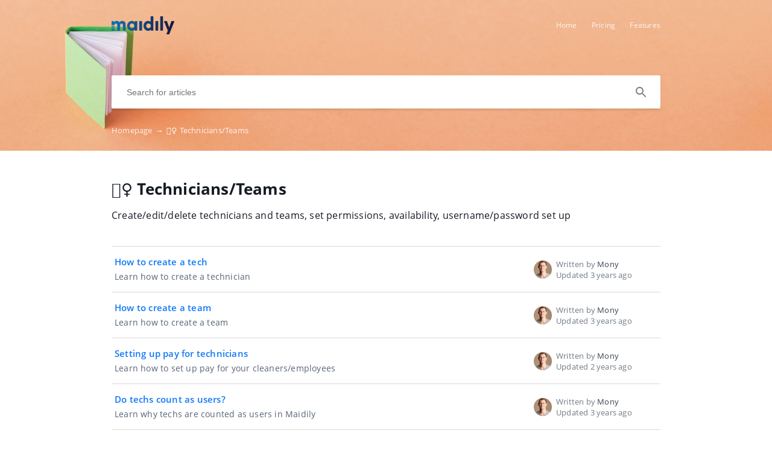

--- FILE ---
content_type: text/html; charset=UTF-8
request_url: https://help.maidily.com/en/maids
body_size: 5390
content:
<!DOCTYPE html>
<html lang="en" prefix="og: http://ogp.me/ns#">
<head>
    <meta charset="UTF-8">
    <title>🧙‍♀️  Technicians/Teams</title>
    <meta name="viewport" content="width=device-width, initial-scale=1.0">
            <meta name="description" content="Create/edit/delete technicians and teams, set permissions, availability, username/password set up"/>
                    <meta property="og:title" content="🧙‍♀️  Technicians/Teams">
        <meta name="twitter:title" content="🧙‍♀️  Technicians/Teams">
                <meta property="og:description" content="Create/edit/delete technicians and teams, set permissions, availability, username/password set up">
        <meta name="twitter:description" content="Create/edit/delete technicians and teams, set permissions, availability, username/password set up">
        <meta name="twitter:card" content="Create/edit/delete technicians and teams, set permissions, availability, username/password set up">
                            <link href="https://ucarecdn.com/81714106-6f96-45c1-97c8-0a1388abc02b/" rel="image_src">
        <meta name="twitter:image" content="https://ucarecdn.com/81714106-6f96-45c1-97c8-0a1388abc02b/">
        <meta property="og:image" content="https://ucarecdn.com/81714106-6f96-45c1-97c8-0a1388abc02b/">
    
        <meta name="referrer" content="strict-origin-when-cross-origin" />
    <meta name="theme-color" content="##1179f7">
    <meta name="msapplication-TileColor" content="##1179f7">
    <meta property="og:locale" content="en">
    <meta property="og:type" content="website">
    <meta property="og:url" content="https://help.maidily.com/en/maids">
    <link href="https://help.maidily.com/en/maids" rel="canonical">
    <link href="https://ucr.helpcrunch.com" rel="dns-prefetch">
    <link href="https://embed.helpcrunch.com" rel="dns-prefetch">
    <link href="https://ucarecdn.com" rel="dns-prefetch">
    <link href="https://helpcrunch.com" rel="dns-prefetch">
            <link rel="alternate" hreflang="x-default" href="https://help.maidily.com/en/maids" />
        <link rel="alternate" hreflang="en" href="https://help.maidily.com/en/maids" />
                                <link rel="apple-touch-icon" href="https://ucarecdn.com/bcab7dca-d92c-4dd3-b55d-022523780da3/">
        <link rel="icon" type="image/png" href="https://ucarecdn.com/bcab7dca-d92c-4dd3-b55d-022523780da3/-/scale_crop/48x48/-/format/png/" />
        <link rel="apple-touch-icon-precomposed" href="https://ucarecdn.com/bcab7dca-d92c-4dd3-b55d-022523780da3/" />
        <meta name="msapplication-TileImage" content="https://ucarecdn.com/bcab7dca-d92c-4dd3-b55d-022523780da3/" />

                    <link href="https://ucarecdn.com/bcab7dca-d92c-4dd3-b55d-022523780da3/-/scale_crop/57x57/" rel="apple-touch-icon" sizes="57x57">
                    <link href="https://ucarecdn.com/bcab7dca-d92c-4dd3-b55d-022523780da3/-/scale_crop/60x60/" rel="apple-touch-icon" sizes="60x60">
                    <link href="https://ucarecdn.com/bcab7dca-d92c-4dd3-b55d-022523780da3/-/scale_crop/72x72/" rel="apple-touch-icon" sizes="72x72">
                    <link href="https://ucarecdn.com/bcab7dca-d92c-4dd3-b55d-022523780da3/-/scale_crop/76x76/" rel="apple-touch-icon" sizes="76x76">
                    <link href="https://ucarecdn.com/bcab7dca-d92c-4dd3-b55d-022523780da3/-/scale_crop/114x114/" rel="apple-touch-icon" sizes="114x114">
                    <link href="https://ucarecdn.com/bcab7dca-d92c-4dd3-b55d-022523780da3/-/scale_crop/120x120/" rel="apple-touch-icon" sizes="120x120">
                    <link href="https://ucarecdn.com/bcab7dca-d92c-4dd3-b55d-022523780da3/-/scale_crop/144x144/" rel="apple-touch-icon" sizes="144x144">
                    <link href="https://ucarecdn.com/bcab7dca-d92c-4dd3-b55d-022523780da3/-/scale_crop/152x152/" rel="apple-touch-icon" sizes="152x152">
                    <link href="https://ucarecdn.com/bcab7dca-d92c-4dd3-b55d-022523780da3/-/scale_crop/180x180/" rel="apple-touch-icon" sizes="180x180">
        
                    <link href="https://ucarecdn.com/bcab7dca-d92c-4dd3-b55d-022523780da3/-/scale_crop/16x16/-/format/png/" type="image/png" rel="icon" sizes="16x16">
                    <link href="https://ucarecdn.com/bcab7dca-d92c-4dd3-b55d-022523780da3/-/scale_crop/32x32/-/format/png/" type="image/png" rel="icon" sizes="32x32">
                    <link href="https://ucarecdn.com/bcab7dca-d92c-4dd3-b55d-022523780da3/-/scale_crop/96x96/-/format/png/" type="image/png" rel="icon" sizes="96x96">
                    <link href="https://ucarecdn.com/bcab7dca-d92c-4dd3-b55d-022523780da3/-/scale_crop/192x192/-/format/png/" type="image/png" rel="icon" sizes="192x192">
                <link href="/en/manifest.json" rel="manifest">

    
            <script type="text/javascript">
            window.helpcrunchSettings = {
                organization: 'maidily',
                appId: '1172ce0d-490f-426a-994b-c5dba8f5ab84',
             };
        </script>

        <script type="text/javascript">
            (function(w,d){var hS=w.helpcrunchSettings;if(!hS||!hS.organization){return;}var widgetSrc='https://embed.helpcrunch.com/sdk.js';w.HelpCrunch=function(){w.HelpCrunch.q.push(arguments)};w.HelpCrunch.q=[];function r(){if (d.querySelector('script[src="' + widgetSrc + '"')) { return; }var s=d.createElement('script');s.async=1;s.type='text/javascript';s.src=widgetSrc;(d.body||d.head).appendChild(s);}if(d.readyState === 'complete'||hS.loadImmediately){r();} else if(w.attachEvent){w.attachEvent('onload',r)}else{w.addEventListener('load',r,false)}})(window, document)
        </script>
        <link rel="stylesheet" type="text/css" href="/assets/css/main.min.css">

    <!--suppress CssReplaceWithShorthandSafely -->
    <style>
        :root {
            --theme-color: #1179f7;
        }

        header,
        .theme-bg-color,
        .theme-bg-color-hover:hover,
        .authentication .authentication-block--title::before,
        .categories .category-item::before,
        .author-block .empty-avatar {
            background-color: #1179f7;
        }

        .theme-border {
            border-color: #1179f7;
        }

        .theme-border-hover:hover {
            border-color: #1179f7;
        }

        .theme-color,
        .categories .category-item h4,
        .categories .category-item h4 a,
        main.article #article-content a,
        main.article #article-content ol li::before,
        .page-header.error-404 a,
        .up-block .up-icon,
        .search-item .title a {
            color: #1179f7;
        }

        main.article #article-content ul li::before {
            border-top-color: #1179f7;
        }

        .search-form-block .search-form .search-button .loading-animation-elements circle {
            stroke: #1179f7;
        }

        main.article #article-content blockquote {
            border-color: #1179f7;
        }

        .authentication .authentication-block .authentication-form .authentication-form-wrapper .authentication-form-bottom .authentication-form-button button {
            border-color: #1179f7;
            color: #1179f7;
        }

                    header {
                background: url('https://ucarecdn.com/b92de26f-4f48-4ee9-98e3-45ada4288224/');
                background-size: cover;
                background-repeat: no-repeat;
                background-position: center;
            }
        
        .menu-wrapper.visible {
            background-color: #1179f7;
        }

    </style>

            <style>
            
        </style>
                <script>
              window.smartlook||(function(d) {
    var o=smartlook=function(){ o.api.push(arguments)},h=d.getElementsByTagName('head')[0];
    var c=d.createElement('script');o.api=new Array();c.async=true;c.type='text/javascript';
    c.charset='utf-8';c.src='https://web-sdk.smartlook.com/recorder.js';h.appendChild(c);
    })(document);
    smartlook('init', 'a7868240bb3e6cac2e01c9a84810cd93343e9474', { region: 'eu' });        </script>
        </head>
<body>
    

<header
            class="inside-page-header"
    >
    <div class="container">
        <nav>
            <div class="nav-wrapper">
                <div class="nav-brand">
                    <a href="https://help.maidily.com/en"
                        title="🧙‍♀️  Technicians/Teams"
                    >
                                                    <img src="https://ucarecdn.com/81714106-6f96-45c1-97c8-0a1388abc02b/" alt="🧙‍♀️  Technicians/Teams">
                                            </a>
                </div>
                <div class="nav-hamburger
                    nav-hamburger__visible"
                >
                    <span></span>
                </div>
            </div>

            <div class="menu-wrapper
                "
            >
                <div class="nav-items">
                    <div class="nav-items__wrapper">
                        
    <a class="btn btn-primary" href="https://www.maidily.com" target="_blank">Home</a>    <a class="btn btn-primary" href="https://www.maidily.com/pricing.html" target="_blank">Pricing</a>    <a class="btn btn-primary" href="https://www.maidily.com/features.html" target="_blank">Features</a>
                    </div>
                </div>

                            </div>
        </nav>

        
                    
<div class="search-form-block">
    <form method="get"
        action="/en/search"
        autocomplete="off"
        class="search"
    >
        <div class="search-form">
            <div class="search-wrapper">
                <div class="arrow-back"></div>

                <input type="text"
                    class="search-input"
                    name="query"
                    value=""
                    placeholder="Search for articles"
                    autocomplete="off"
                >
                <input type="submit" style="display:none">

                <div class="search-button search"
                    data-type="search"
                >
                    <div class="loading-animation-elements">
                        <svg class="loader-circle"
                            viewBox="0 0 28 28"
                            xmlns="http://www.w3.org/2000/svg"
                        >
                            <circle cx="14" cy="14" r="12" fill="none" stroke-width="3"></circle>
                        </svg>
                    </div>
                </div>

                <div class="search-autocomplete"></div>
            </div>
        </div>
    </form>
</div>
        
                    <div class="breadcrumbs ellipsis">
                        <a href="https://help.maidily.com/en">
                Homepage <span class="separator">→</span>
            </a>
                                <span class="last-breadcrumb">🧙‍♀️  Technicians/Teams</span>
            </div>
            </div>
</header>




<main>
    
    <section class="page-header ">
    <div class="container">
        <h1>🧙‍♀️  Technicians/Teams</h1>
        <span class="page-header-description">
            Create/edit/delete technicians and teams, set permissions, availability, username/password set up        </span>
    </div>
</section>

    
            
<section class="categories category-articles additional">
    <div class="container">
        
        <div class="categories-wrapper">
            <div>
                                    <div class="category-item"
                        data-href="https://help.maidily.com/en/maids/creating-a-maid-user"
                    >
                        <div class="category-content ">
                            <h4 title="How to create a tech">
                                <a href="https://help.maidily.com/en/maids/creating-a-maid-user" >
                                    How to create a tech                                </a>
                            </h4>

                                                            <p title="Learn how to create a technician">Learn how to create a technician</p>
                                                    </div>

                        
<div class="author-block">
            <div class="image-wrapper">
                            <img class="author-image"
                  src="https://ucarecdn.com/262065b2-47fd-4eb5-a796-8e18ba4f9970/-/scale_crop/100x100/"
                  alt=""
                >
                    </div>

        <div class="text-wrapper">
            <div class="writer ellipsis">
                Written by                 <span class="author-name">Mony</span>
             </div>
            <div class="article-update ellipsis"
                title="3 years ago"
            >
                Updated                3 years ago            </div>
        </div>
    </div>
                    </div>
                                    <div class="category-item"
                        data-href="https://help.maidily.com/en/maids/creating-teams-assign-multiple-people-to-jobs"
                    >
                        <div class="category-content ">
                            <h4 title="How to create a team">
                                <a href="https://help.maidily.com/en/maids/creating-teams-assign-multiple-people-to-jobs" >
                                    How to create a team                                </a>
                            </h4>

                                                            <p title="Learn how to create a team">Learn how to create a team</p>
                                                    </div>

                        
<div class="author-block">
            <div class="image-wrapper">
                            <img class="author-image"
                  src="https://ucarecdn.com/262065b2-47fd-4eb5-a796-8e18ba4f9970/-/scale_crop/100x100/"
                  alt=""
                >
                    </div>

        <div class="text-wrapper">
            <div class="writer ellipsis">
                Written by                 <span class="author-name">Mony</span>
             </div>
            <div class="article-update ellipsis"
                title="3 years ago"
            >
                Updated                3 years ago            </div>
        </div>
    </div>
                    </div>
                                    <div class="category-item"
                        data-href="https://help.maidily.com/en/maids/how-to-set-up-payroll"
                    >
                        <div class="category-content ">
                            <h4 title="Setting up pay for technicians">
                                <a href="https://help.maidily.com/en/maids/how-to-set-up-payroll" >
                                    Setting up pay for technicians                                </a>
                            </h4>

                                                            <p title="Learn how to set up pay for your cleaners/employees">Learn how to set up pay for your cleaners/employees</p>
                                                    </div>

                        
<div class="author-block">
            <div class="image-wrapper">
                            <img class="author-image"
                  src="https://ucarecdn.com/262065b2-47fd-4eb5-a796-8e18ba4f9970/-/scale_crop/100x100/"
                  alt=""
                >
                    </div>

        <div class="text-wrapper">
            <div class="writer ellipsis">
                Written by                 <span class="author-name">Mony</span>
             </div>
            <div class="article-update ellipsis"
                title="2 years ago"
            >
                Updated                2 years ago            </div>
        </div>
    </div>
                    </div>
                                    <div class="category-item"
                        data-href="https://help.maidily.com/en/maids/is-a-maid-a-user"
                    >
                        <div class="category-content ">
                            <h4 title="Do techs count as users?">
                                <a href="https://help.maidily.com/en/maids/is-a-maid-a-user" >
                                    Do techs count as users?                                </a>
                            </h4>

                                                            <p title="Learn why techs are counted as users in Maidily">Learn why techs are counted as users in Maidily</p>
                                                    </div>

                        
<div class="author-block">
            <div class="image-wrapper">
                            <img class="author-image"
                  src="https://ucarecdn.com/262065b2-47fd-4eb5-a796-8e18ba4f9970/-/scale_crop/100x100/"
                  alt=""
                >
                    </div>

        <div class="text-wrapper">
            <div class="writer ellipsis">
                Written by                 <span class="author-name">Mony</span>
             </div>
            <div class="article-update ellipsis"
                title="3 years ago"
            >
                Updated                3 years ago            </div>
        </div>
    </div>
                    </div>
                                    <div class="category-item"
                        data-href="https://help.maidily.com/en/maids/assigning-jobs-1"
                    >
                        <div class="category-content ">
                            <h4 title="Assigning jobs to techs/teams">
                                <a href="https://help.maidily.com/en/maids/assigning-jobs-1" >
                                    Assigning jobs to techs/teams                                </a>
                            </h4>

                                                            <p title="Learn how to assign jobs to techs/teams">Learn how to assign jobs to techs/teams</p>
                                                    </div>

                        
<div class="author-block">
            <div class="image-wrapper">
                            <img class="author-image"
                  src="https://ucarecdn.com/262065b2-47fd-4eb5-a796-8e18ba4f9970/-/scale_crop/100x100/"
                  alt=""
                >
                    </div>

        <div class="text-wrapper">
            <div class="writer ellipsis">
                Written by                 <span class="author-name">Mony</span>
             </div>
            <div class="article-update ellipsis"
                title="3 years ago"
            >
                Updated                3 years ago            </div>
        </div>
    </div>
                    </div>
                                    <div class="category-item"
                        data-href="https://help.maidily.com/en/maids/how-to-set-a-color-for-your-tech-team"
                    >
                        <div class="category-content ">
                            <h4 title="How to set a color for your tech/team">
                                <a href="https://help.maidily.com/en/maids/how-to-set-a-color-for-your-tech-team" >
                                    How to set a color for your tech/team                                </a>
                            </h4>

                                                            <p title="Assign a color to your tech/team so your scheduling blocks are colored in">Assign a color to your tech/team so your scheduling blocks are colored in</p>
                                                    </div>

                        
<div class="author-block">
            <div class="image-wrapper">
                            <img class="author-image"
                  src="https://ucarecdn.com/262065b2-47fd-4eb5-a796-8e18ba4f9970/-/scale_crop/100x100/"
                  alt=""
                >
                    </div>

        <div class="text-wrapper">
            <div class="writer ellipsis">
                Written by                 <span class="author-name">Mony</span>
             </div>
            <div class="article-update ellipsis"
                title="3 years ago"
            >
                Updated                3 years ago            </div>
        </div>
    </div>
                    </div>
                                    <div class="category-item"
                        data-href="https://help.maidily.com/en/maids/requesting-time-off"
                    >
                        <div class="category-content ">
                            <h4 title="Requesting time off (PTO)">
                                <a href="https://help.maidily.com/en/maids/requesting-time-off" >
                                    Requesting time off (PTO)                                </a>
                            </h4>

                                                            <p title="Learn how a tech or manager can request time off">Learn how a tech or manager can request time off</p>
                                                    </div>

                        
<div class="author-block">
            <div class="image-wrapper">
                            <img class="author-image"
                  src="https://ucarecdn.com/262065b2-47fd-4eb5-a796-8e18ba4f9970/-/scale_crop/100x100/"
                  alt=""
                >
                    </div>

        <div class="text-wrapper">
            <div class="writer ellipsis">
                Written by                 <span class="author-name">Mony</span>
             </div>
            <div class="article-update ellipsis"
                title="3 years ago"
            >
                Updated                3 years ago            </div>
        </div>
    </div>
                    </div>
                                    <div class="category-item"
                        data-href="https://help.maidily.com/en/maids/show-technician-pay"
                    >
                        <div class="category-content ">
                            <h4 title="Show technician pay">
                                <a href="https://help.maidily.com/en/maids/show-technician-pay" >
                                    Show technician pay                                </a>
                            </h4>

                                                            <p title="Choose whether you want techs to have access to see their pay">Choose whether you want techs to have access to see their pay</p>
                                                    </div>

                        
<div class="author-block">
            <div class="image-wrapper">
                            <img class="author-image"
                  src="https://ucarecdn.com/262065b2-47fd-4eb5-a796-8e18ba4f9970/-/scale_crop/100x100/"
                  alt=""
                >
                    </div>

        <div class="text-wrapper">
            <div class="writer ellipsis">
                Written by                 <span class="author-name">Mony</span>
             </div>
            <div class="article-update ellipsis"
                title="3 years ago"
            >
                Updated                3 years ago            </div>
        </div>
    </div>
                    </div>
                                    <div class="category-item"
                        data-href="https://help.maidily.com/en/maids/how-to-login-as-your-technician"
                    >
                        <div class="category-content ">
                            <h4 title="Log in as a technician">
                                <a href="https://help.maidily.com/en/maids/how-to-login-as-your-technician" >
                                    Log in as a technician                                </a>
                            </h4>

                                                            <p title="Admins/managers can log in as technicians on the web">Admins/managers can log in as technicians on the web</p>
                                                    </div>

                        
<div class="author-block">
            <div class="image-wrapper">
                            <img class="author-image"
                  src="https://ucarecdn.com/262065b2-47fd-4eb5-a796-8e18ba4f9970/-/scale_crop/100x100/"
                  alt=""
                >
                    </div>

        <div class="text-wrapper">
            <div class="writer ellipsis">
                Written by                 <span class="author-name">Mony</span>
             </div>
            <div class="article-update ellipsis"
                title="3 years ago"
            >
                Updated                3 years ago            </div>
        </div>
    </div>
                    </div>
                                    <div class="category-item"
                        data-href="https://help.maidily.com/en/maids/setting-tech-availability"
                    >
                        <div class="category-content ">
                            <h4 title="Setting tech availability">
                                <a href="https://help.maidily.com/en/maids/setting-tech-availability" >
                                    Setting tech availability                                </a>
                            </h4>

                                                            <p title="Learn how to set up your techs working availability">Learn how to set up your techs working availability</p>
                                                    </div>

                        
<div class="author-block">
            <div class="image-wrapper">
                            <img class="author-image"
                  src="https://ucarecdn.com/262065b2-47fd-4eb5-a796-8e18ba4f9970/-/scale_crop/100x100/"
                  alt=""
                >
                    </div>

        <div class="text-wrapper">
            <div class="writer ellipsis">
                Written by                 <span class="author-name">Mony</span>
             </div>
            <div class="article-update ellipsis"
                title="3 years ago"
            >
                Updated                3 years ago            </div>
        </div>
    </div>
                    </div>
                                    <div class="category-item"
                        data-href="https://help.maidily.com/en/maids/spanish-language-support"
                    >
                        <div class="category-content ">
                            <h4 title="Spanish language support">
                                <a href="https://help.maidily.com/en/maids/spanish-language-support" >
                                    Spanish language support                                </a>
                            </h4>

                                                            <p title="Spanish translation is available for technician profiles">Spanish translation is available for technician profiles</p>
                                                    </div>

                        
<div class="author-block">
            <div class="image-wrapper">
                            <img class="author-image"
                  src="https://ucarecdn.com/262065b2-47fd-4eb5-a796-8e18ba4f9970/-/scale_crop/100x100/"
                  alt=""
                >
                    </div>

        <div class="text-wrapper">
            <div class="writer ellipsis">
                Written by                 <span class="author-name">Mony</span>
             </div>
            <div class="article-update ellipsis"
                title="3 years ago"
            >
                Updated                3 years ago            </div>
        </div>
    </div>
                    </div>
                                    <div class="category-item"
                        data-href="https://help.maidily.com/en/maids/how-to-delete-a-technician"
                    >
                        <div class="category-content ">
                            <h4 title="How to delete a technician">
                                <a href="https://help.maidily.com/en/maids/how-to-delete-a-technician" >
                                    How to delete a technician                                </a>
                            </h4>

                                                            <p title="Learn how to delete a technician">Learn how to delete a technician</p>
                                                    </div>

                        
<div class="author-block">
            <div class="image-wrapper">
                            <img class="author-image"
                  src="https://ucarecdn.com/262065b2-47fd-4eb5-a796-8e18ba4f9970/-/scale_crop/100x100/"
                  alt=""
                >
                    </div>

        <div class="text-wrapper">
            <div class="writer ellipsis">
                Written by                 <span class="author-name">Mony</span>
             </div>
            <div class="article-update ellipsis"
                title="3 years ago"
            >
                Updated                3 years ago            </div>
        </div>
    </div>
                    </div>
                                    <div class="category-item"
                        data-href="https://help.maidily.com/en/maids/hide-show-tech-emails-phone-number-email-on-reminder-emails"
                    >
                        <div class="category-content ">
                            <h4 title="Hide/show tech emails or phone on customer reminder emails">
                                <a href="https://help.maidily.com/en/maids/hide-show-tech-emails-phone-number-email-on-reminder-emails" >
                                    Hide/show tech emails or phone on customer reminder emails                                </a>
                            </h4>

                                                            <p title="Learn how to show or hide your techs information on the customer reminder emails">Learn how to show or hide your techs information on the customer reminder emails</p>
                                                    </div>

                        
<div class="author-block">
            <div class="image-wrapper">
                            <img class="author-image"
                  src="https://ucarecdn.com/262065b2-47fd-4eb5-a796-8e18ba4f9970/-/scale_crop/100x100/"
                  alt=""
                >
                    </div>

        <div class="text-wrapper">
            <div class="writer ellipsis">
                Written by                 <span class="author-name">Mony</span>
             </div>
            <div class="article-update ellipsis"
                title="3 years ago"
            >
                Updated                3 years ago            </div>
        </div>
    </div>
                    </div>
                                    <div class="category-item"
                        data-href="https://help.maidily.com/en/maids/how-to-toggle-tech-visibility-to-customer-emails-phone-numbers"
                    >
                        <div class="category-content ">
                            <h4 title="How to toggle tech visibility to customer emails & phone numbers ">
                                <a href="https://help.maidily.com/en/maids/how-to-toggle-tech-visibility-to-customer-emails-phone-numbers" >
                                    How to toggle tech visibility to customer emails & phone numbers                                 </a>
                            </h4>

                                                            <p title="Toggle the ability for your techs to see customer emails & phone numbers">Toggle the ability for your techs to see customer emails & phone numbers</p>
                                                    </div>

                        
<div class="author-block">
            <div class="image-wrapper">
                            <img class="author-image"
                  src="https://ucarecdn.com/262065b2-47fd-4eb5-a796-8e18ba4f9970/-/scale_crop/100x100/"
                  alt=""
                >
                    </div>

        <div class="text-wrapper">
            <div class="writer ellipsis">
                Written by                 <span class="author-name">Mony</span>
             </div>
            <div class="article-update ellipsis"
                title="3 years ago"
            >
                Updated                3 years ago            </div>
        </div>
    </div>
                    </div>
                            </div>
        </div>
    </div>
</section>
    </main>

<footer>
    <div class="container">
        <div class="bottom-links">
                            <a  href="https://www.maidily.com" target="_blank">Home</a>                            <a  href="https://www.maidily.com/pricing.html" target="_blank">Pricing</a>                            <a  href="https://www.maidily.com/features.html" target="_blank">Features</a>                            <a  href="https://www.maidily.com/template" target="_blank">Website Themes</a>                            <a  href="https://cleaninghq.maidily.com" target="_blank">Cleaning HQ</a>                    </div>
        <div class="social-links">
            
<div class="links-wrapper">
            <a href="https://www.facebook.com/https://www.facebook.com/MaidilyLLC" target="_blank">
            <img src="/img/facebook-icon.svg" alt="facebook-icon">
        </a>
    
    
            <a href="https://www.linkedin.com/https://www.linkedin.com/company/maidily" target="_blank">
            <img src="/img/linkedin-icon.svg" alt="linkedin-icon">
        </a>
    </div>
        </div>

            </div>
</footer>

     <div class="up-block">
    <div class="up-icon">
        <svg xmlns="http://www.w3.org/2000/svg" width="20" height="13" viewBox="0 0 20 13">
            <g fill="none" fill-rule="evenodd">
                <path d="M-9.2-13.2h38.4v38.4H-9.2z"/>
                <path fill="currentColor" fill-rule="nonzero" d="M17.344 12.4L10 5.072 2.656 12.4.4 10.144l9.6-9.6 9.6 9.6z"/>
            </g>
        </svg>
    </div>
</div>

     <script type="text/javascript">
        window.hcTranslates = {};
        window.hcTranslates.ARTICLES_FOUND = 'Show all';
        window.hcCurrentLanguage = 'en';
        window.hcPrimaryLanguage = 'en';

        window.getPageLanguage = () => (
            window.hcEmptyArticleTranslate ? window.hcPrimaryLanguage : window.hcCurrentLanguage
        );
     </script>
     <script src="/assets/js/app.js"></script>
</body>
</html>
